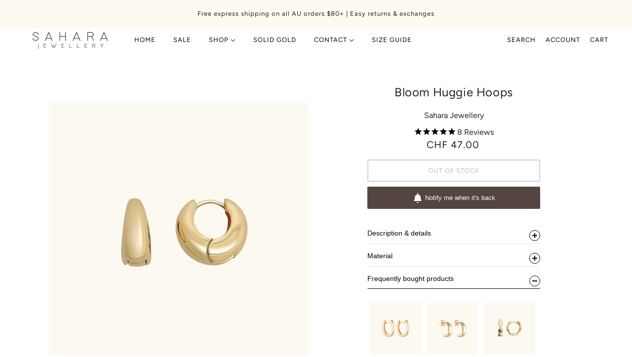

--- FILE ---
content_type: text/css
request_url: https://www.saharajewellery.com/cdn/shop/t/12/assets/custom.css?v=154339317073835827521678340542
body_size: 108
content:
.product-page--panel-wrapper .product-page--form-container{text-align:center}textarea#form-optional{display:none}.accordion-content .product-meta{align-items:start}body .accordion .accordion-content p{font-size:14px}.product-page--panel-wrapper .product-page--form-container .product-form--price-container{padding-bottom:0}body .boost-pfs-filter-toolbar-item .boost-pfs-filter-tree-desktop-button{line-height:35px}.product-page--panel-wrapper .product-page--form-container br{display:none}.product-page--panel-wrapper .product-page--form-container .vendor-name{margin:10px auto}.product-form--variants .radios--header,.product-form--variants .radios--container{justify-content:center}.shipping-section ul{list-style:none}.shipping-section ul li{display:flex;align-items:center;text-align:left;margin-bottom:10px}.shipping-section ul li img{max-width:50px;text-align:left;margin-right:20px}.shipping-section ul li span{text-decoration:underline;color:#000}.product-form--smart-payment-buttons .shopify-payment-button__more-options{display:none!important}.checkbox-option label{display:inline-block;vertical-align:middle;padding:2px 0 5px;font-weight:600;text-transform:capitalize;font-size:15px;letter-spacing:normal}.checkbox-option .checkbox{margin-bottom:6px}.checkbox-option p{max-width:520px;margin-bottom:20px}textarea#gift-message-optional{min-height:80px}.checkbox-option .cart--notes{display:none}.ss{background:#fff;border:1px solid #e0e0e0;display:block;right:32px;padding:4px 8px!important;position:absolute;top:32px;z-index:1}a.metirial-title{font-weight:600}@media (max-width:767px){.boost-pfs-filter-tree-open-body main#main-content{z-index:auto}}label.PackagingOptions{min-height:125px;display:grid;grid-template-columns:10% 1fr 125px;align-items:center;background-color:#fafafa;margin-bottom:15px;padding-bottom:0;text-transform:inherit!important;line-height:1!important}label.PackagingOptions small{letter-spacing:normal;font-family:var(--font--paragraph--family);font-size:13px;line-height:19px;color:#333}label.PackagingOptions input[type=radio]{margin:0 4px}label.PackagingOptions span{padding:8px 8px 8px 0}label.PackagingOptions strong{display:block;padding-bottom:5px;font-weight:500;font-size:16px;color:#000}@media (max-width:767px){label.PackagingOptions small{font-size:11px;line-height:17px}label.PackagingOptions img{max-width:70px;float:right}label.PackagingOptions strong{font-size:14px}label.PackagingOptions{grid-template-columns:10% 1fr 70px}}
/*# sourceMappingURL=/cdn/shop/t/12/assets/custom.css.map?v=154339317073835827521678340542 */


--- FILE ---
content_type: text/css
request_url: https://www.saharajewellery.com/cdn/shop/t/12/assets/boost-sd-custom.css?v=1768775633252
body_size: -660
content:
/*# sourceMappingURL=/cdn/shop/t/12/assets/boost-sd-custom.css.map?v=1768775633252 */


--- FILE ---
content_type: text/javascript
request_url: https://www.saharajewellery.com/cdn/shop/t/12/assets/boost-sd-custom.js?v=1768775633252
body_size: -555
content:
//# sourceMappingURL=/cdn/shop/t/12/assets/boost-sd-custom.js.map?v=1768775633252
